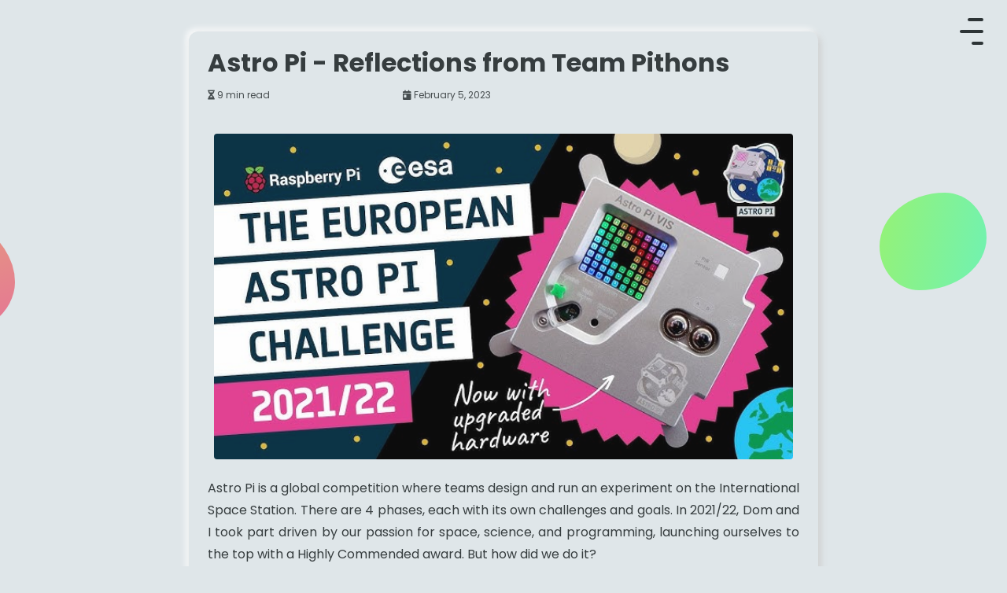

--- FILE ---
content_type: text/html; charset=utf-8
request_url: https://sourishsharma.com/blog/astro-pi-reflections
body_size: 7122
content:
<!DOCTYPE html>
<html lang="en" class="loading-page">
	<head>
		<meta charset="UTF-8">
		<title>Sourish Sharma - Blog: Astro Pi Reflections</title>
		<script>
			window.addEventListener("load", loaded);
			function loaded() {
				document.querySelector(".loader").remove();
				document.body.classList.remove("loading-page");
				html.classList.remove("loading-page");
			}
		</script>
		<link rel="shortcut icon" type="image/x-icon" href="../media/logos/logo.ico">
		<meta name="viewport" content="width=device-width, initial-scale=1.0">
		<link rel="stylesheet" href="https://cdnjs.cloudflare.com/ajax/libs/font-awesome/6.1.1/css/all.min.css">   	
		<link rel="stylesheet" href="../css/common.css">
		<link rel="stylesheet" href="../css/blog-template.css">
		<link rel="stylesheet" href="../css/code-blocks.css">
	</head>
	<style>
		.loader {
			height: 100vh;
			width: 100vw;
			position: fixed;
			background: var(--primary);
			z-index: 50000;
			display: flex;
			justify-content: center;
		}
		
		.loader .wrapper {
			height: auto;
			margin: auto;
			display: flex;
		}

		.loader .wrapper > span {
			width: 50px;
			height: 50px;
			border-radius: 50%;
			margin: 15px;
			box-shadow: var(--box-shadow);
			animation: spinner 2s linear infinite !important;
		}

		@keyframes spinner {
			
			0% {
				transform: rotate(0);
			}
			
			100% {
				transform: rotate(360deg);
			}

		}
			
	</style>
	<div class="loader">
		<div class="wrapper">
			<span></span>
			<span></span>
			<span></span>
		</div>
	</div>


	<body class="body loading-page">

		<header class="header">

			<nav class="navbar-simple">
				<a href="../">
					<div class="logo">
						<img class="navlogo" src="../media/logos/logo.png" alt="">
					</div>
				</a>
				<div class="links">
					<a href="../#about">About Me</a>
					<a href="../food">Food</a>
					<a href="../techsnap">TechSnap</a>
					<a href="../blog">Blog</a>
					<a href="../assets">Assets</a>
				</div>
			</nav>

			<nav class="navbar-mobile">

				<div onclick="mobileMenu()" class="hamburger">
					<span></span>
					<span></span>
					<span></span>
				</div>
				<div class="list">
					<div class="logo">
						<img class="navlogo" src="../media/logos/logo.png" alt="">
					</div>
					<div class="links">
						<a href="../">Home</a>
						<a href="../#about">About Me</a>
						<a href="../food">Food</a>
						<a href="../techsnap">TechSnap</a>
						<a href="../blog">Blog</a>
						<a href="../assets">Assets</a>
					</div>
				</div>
				<div class="cover"></div>

			</nav>


		</header>

		<section class="post">

			<div class="container">

				<div class="top">
					<h1>Astro Pi - Reflections from Team Pithons</h1>
					<div class="info">
						<div class="read"> <span class="fas fa-hourglass"></span><p>&nbsp;9 min read</p> </div>
						<div class="dates"> <div class="edit" style="display: none"><span class="fas fa-pen-to-square"></span><p>&nbsp;Updated: 16/06/2022</p></div> <div class="launch"><span class="fas fa-calendar-day"></span><p>&nbsp;February 5, 2023</p></div> </div>
					</div>
				</div>
				<div class="content">

					<img src="../media/blog/astro-pi-poster.jpg" alt="">

					<p class="introduction"><a href="https://astro-pi.org/mission-space-lab/" target="_blank">Astro Pi</a> is a global competition where teams design and run an experiment on the International Space Station. There are 4 phases, each with its own challenges and goals. In 2021/22, Dom and I took part driven by our passion for space, science, and programming, launching ourselves to the top with a Highly Commended award. But how did we do it?</p>
					<p class="introduction">Oh, and our team name was "Pithons"... Pi like Raspberry Pi, Python like the programming language, but also the snake ;)</p>
					<div class="h2-container" id="phase-1">
						<span class="fas fa-link" onclick="copyHeading()"></span>
						<h2>Phase 1 - Idea</h2>
					</div>
					<p>The first step was Phase 1 - the initial idea to submit for judging. This step essentially determined the entirety of the project for the year, so we wanted to ensure we could strike a good balance between a manageable goal and something to make us stand out from the (very large) crowd.</p>
					<p>The competition is usually divided into 2 categories, “Life in Space” and “Life on Earth”. Life in Space uses an RPi in the Columbus module of the ISS and allows a team to analyse conditions such as temperature and pressure onboard the station. To be honest, we weren’t terribly excited by this idea, as we mainly wanted to work on image processing and have the chance to take our own satellite images! So, we quickly settled on Life on Earth. Then all we had to do was think of a project… which proved much harder than expected.</p>
					<p>Initially, we had two contrasting ideas, so we spent <i>lots</i> of time arguing amongst ourselves and trying to justify our idea to the other. Honestly, this was probably very constructive for the long-term, as we had to convince each other that we knew exactly how to execute our project idea. This helped us avoid incredibly difficult implementation problems, or overreaching the realms of possibility completely (like calculating Milankovitch cycles)!</p>
					<p>Eventually, with just a week to go, we settled on a project. Our idea was to improve food security by reclaiming desert which could be used for agriculture. We planned to use the camera on the RPi module to map out plant health, but crucially we wanted to link plant health to the surrounding environment and explain what conditions were required to foster healthy vegetation. We would then look for all the areas with these good conditions, and if very little vegetation was present we would flag it as land to reclaim for farming. Simple, right?</p>
					<p>The biggest factor for choosing this idea was achievability, we had a clear vision of how to implement this project and we knew it had the ability to be upscaled and developed further if we had the time. Another factor was the climate focus - we wanted to complete a project with scope to make an impact on the world, which distinguished this idea from all of the others.</p>
					<p>So, with our idea sorted and the initial plan submitted on time (just about!), we eagerly awaited for news. And finally, our Phase 2 acceptance came through...</p>
					<div class="h2-container" id="phase-2">
						<span class="fas fa-link" onclick="copyHeading()"></span>
						<h2>Phase 2 - Create</h2>
					</div>
					<p>Before we did anything, we attended a webinar talking through the basics of our task. They went on about how we could go about coding our experiment and use the cameras effectively, including calculating ground distance per pixel.</p>
					<p>So now we had the idea nailed, it was time to code. Unboxing the free kit they sent us, we got to work building up the RPi with the HAT and the camera.</p>
					<img src="../media/blog/rpi4-close-up.jpg" alt="">
					<p class="caption">The chip on the Raspberry Pi 4, mingled alongside other components</p>
					<p>Only one of us could use the RPi at once, so we coded most of the program locally and shared it between us using GitHub. It was a matter of compartmentalising all the code into a series of modular functions that we could split among us to maximise our efficiency. We used a lot of new tools, from Thonny on the custom Astro Pi OS, to libraries like <code class="inline">picamera</code> and <code class="inline">logzero</code> - learning all about logging was quite difficult but critical when it came to testing.</p>
					<p>We followed the best programming practices we could, with ample whitespace, descriptive variable names, comments, and plenty of redundancy. Neither of us had ever coded like this before, so it was a pretty eye-opening experience - but for the first time in our lives, someone else would be reading our code too!</p>
					<p>A particular challenge was the image filtering - to maximise our allotted 3GB of storage, we needed to delete as many images as we could. So images taken at night (where there is no light to see), over the ocean (no land to analyse), or with heavy cloud cover (land not visible) had to be removed. It took hours to find the most efficient and reliable method of doing this, but we eventually stumbled upon a technique where we compared the average pixel value in an image against pre-decided thresholds.</p>
					<pre><code class="language-py match-braces">def is_useful(path):

    """ Checks to see if the image is over water/clouds

	so that we can delete it to save storage and processing
	because an image largely over water is useless for the task.
	The function takes the average light/darkness value and compares
	it to a known threshold to determine if the image is over water/clouds.

	INPUT: path location for image to check
	RETURN: a boolean, True if it is not over water/clouds, False otherwise
    """

    image = cv2.imread(path).astype(np.float)
    nir_val = np.average(image[:, :, 0])

    if cloud_threshold &gt; nir_val &gt; water_threshold:
		logger.info("image useful")
		return True

    else:
		logger.info("image not useful")
		return False</code></pre>
					<p>Once that was done, it came to testing... And we sure did <i>loads</i> of tests. Over the course of a week, the RPi must have been running our program for almost 30 hours as we battled against bugs and tried to hunt them all. Testing is perhaps the biggest stage in a commercial setting, so doing it here was insightful. And this is when we learned to appreciate the awesomeness of logging!</p>
					<p>The code had to be completely robust, and handle all situations safely - if it crashed once on the ISS then we wouldn't get our data back. Working together, we dreamt up every error we could and patched them. We will admit though, at some point, we just wrapped the entire driver code in a <code class="inline">try except</code> block ;)</p>
					<p>Finally, we had the code done and tested. All that was left was to submit it and see if it passed Astro Pi's threshold...</p>
					<div class="h2-container" id="phase-3">
						<span class="fas fa-link" onclick="copyHeading()"></span>
						<h2>Phase 3 - Analysis</h2>
					</div>
					<p>...and it did! At this point we were both so delighted that our code had been run on the ISS and had received our very own bespoke satellite images, that we almost forgot how much work we had remaining to get to Phase 4!</p>
					<p>We got the data in the middle of our GCSEs - so it was time to get to work during the half-term break. We had already prewritten a lot of the image processing code in anticipation of time constraints, using sample images to test it. But as any programmer would tell you, there were bugs, there are always bugs!</p>
					<p style="padding-bottom: 2rem">First, we converted our Near InfraRed (NIR) images into images for each of our 3 indices (used to quantify certain characteristics, the science behind them is amazing and worth a read): </p>
					<ul class="list1">
						<li>SAVI - plant abundance</li>
						<li>RCI - plant health</li>
						<li>NDWI - water availability</li>
					</ul>
					<p>This was tricky, but some <code class="inline">open-cv</code> and <code class="inline">matplotlib</code> magic got us what we wanted - after painstakingly calculating 3 different adjusted pixel values for every pixel in every image...</p>
					<p>Okay, we may have been lying there - this didn't get us what we wanted. Firstly, cloud cover (white splodges in the image) needed to be discarded or else it would skew the results. After all, an algorithm fed with bad data will only output bad data. Oh, and the annoying black border around every image had to be cropped out too. Some more <code class="inline">open-cv</code> and <code class="inline">numpy</code> magic later, we had our images!</p>
					<img src="../media/blog/iss-image-board.png" alt="">
					<p class="caption">The bottom left image is one of the photos we received back on Earth. It's an NIR image, so the land appears blue(!) and the ocean appears black. The three coloured images visualise index values calculated from the original. The lower-centre photo is used to confirm the accuracy of our index values.</p>
					<p>But then, we slammed into our first major problem. How do we <i>actually</i> compare hundreds of datapoints to find what we're looking for?</p>
					<p>To simplify things, we calculated the average value for each index in each image. Next, we created our own "entropy" formula to use all the data collected and combine it into just one value per image. We then handpicked images with the highest entropies. As always in data science, this didn’t go entirely to plan at first, as any images taken over the ocean gave a huge reading! But, after sifting through plenty (we assure you we mean that) of images  with associated high-ranking datapoints (getting good photos was quite a lottery), we eventually found some with land which we could use.</p>
					<p>One of these, luckily enough, was over Tokyo City which provided the perfect case study to display our findings. And, it showed that our technique worked!</p>
					<p>Phew, after a couple of intense days, our analysis was done.</p>
					<div class="h2-container" id="phase-4">
						<span class="fas fa-link" onclick="copyHeading()"></span>
						<h2>Phase 4 - Report</h2>
					</div>
					<p>Juggling the report writing with our GCSEs was tough - we assigned ourselves just a weekend to write our entire report. So the intense work continued.</p>
					<p>We frantically went back and forth to figure out the best way to do things, and stick to the tight word limits. We wanted plenty of graphs and images to clearly show what we did and tell a story to the reader. We spent hours in voice calls just optimising the report and providing as much value in coherent, logical sentences as possible, choosing to include only the most critical information. We stuck to a distinct colour scheme for each of the three indices in our photos, maps, and equations for consistency, enabling the flow of the report.</p>
					<p>Finally, we had a working draft but it would be almost another month until we submitted. Then, the month came around and one free night we got together to pour over every word for the last time, finalise the GitHub repo, and send in our complete report.</p>
					<p>Yay!</p>
					<p>Writing concisely was extremely difficult; we learned life-long skills in the process and though it shows but a small fraction of the effort we put in over the 9 months it took we're both immensely proud of our final product.</p>
					<div class="h2-container" id="conclusion">
						<span class="fas fa-link" onclick="copyHeading()"></span>
						<h2>Conclusion</h2>
					</div>
					<p>Astro Pi 2021/22 was a blast - we learned so much about so many things. Logging everything that happened in the code, testing it, working collaboratively, manipulating images, using Anaconda, and finding the time to write a report. It was a great journey and we'd strongly encourage anyone to give it a go next year (we even made a <a href="https://youtu.be/W2TZAn4i1hQ" target="_blank">video</a>). We're also mentoring a Year 11 team this year and can hopefully bring them to victory using our learnings. It gave us a good idea of what a career in programming could look like, the entire project pipeline starting from communicating our idea and ending with publishing our findings.</p>
					<p>To get the winning email was a refreshing way to bring a close to the project. We had the chance to record a video question to be answered by astronaut Mattias Maurer in an <a href="https://www.youtube.com/watch?v=86x5ZrF6eVE" target="_blank">exclusive livestream</a>! And we got a whole pack of goodies alongside it.</p>
					<p>Astro Pi is a competition that gave us insane amounts of value, so we're super grateful for this opportunity. We only scratched the surface of our project, so feel free to check out our code and report <a href="https://github.com/SourishS17/Astro-Pi-2022/" target="_blank">here</a>, and thanks for reading!</p>
					<img src="../media/blog/dom-and-sourish.jpg" alt="">
					<p class="caption" style="padding-bottom: 0.5rem">Dom on the left, Sourish on the right.</p>

				</div>


			</div>

			<div class="scroll-top">
				<span class="fas fa-plane-up" onclick="toTop()"></span>
			</div>

			<div class="copy success"><p>copied!</p></div>
			<div class="copy error"><p>failed to copy!</p></div>

		</section>



		<footer class="footer">

			<div class="left">

				<div class="far fa-copyright"></div>
				<p class="sign-off">2024 SOURISH</p>

			</div>


			<div class="middle">

				<img class="logo" src="../media/logos/logo.png" alt="">

			</div>


			<div class="right">

				<div class="socials">

					<a class="far fa-envelope" href="mailto:contact@sourishsharma.com" target="_blank"></a>
					<a class="fab fa-instagram" href="https://www.instagram.com/sourish_s17/" target="_blank"></a>
					<a class="fab fa-twitter" href="https://twitter.com/SourishS17" target="_blank"></a>
					<a class="fab fa-github" href="https://github.com/SourishS17" target="_blank"></a>
					<a class="fab fa-linkedin" href="https://www.linkedin.com/in/sourish-sharma-26b919237/" target="_blank"></a>

				</div>

			</div>


		</footer>


		<div id="toggle-themes" onclick="themeToggle()"><div class="fas fa-moon"></div></div>


		<noscript>
			<div class="container"></div>
			<div class="box">
				<div class="message">
					<h1><span class="fas fa-triangle-exclamation"></span> JAVASCRIPT IS DISABLED <span class="fas fa-triangle-exclamation"></span></h1>
					<p>JavaScript is critical for this website to function. Please try one of the following:</p>
				</div>
				<div class="solutions">
					<a class="disable" href="https://www.enable-javascript.com/" target="_blank"><h2>Allow JavaScript to run on this website</h2></a>
					<a class="github" href="https://github.com/SourishS17/Website/" target="_blank"><h2>Audit the source code</h2></a>
					<!--<a class="idc" href="https://sourishsharma.com/?nojs"><h2>Meh, I'll continue anyway!</h2></a>-->
				</div>
			</div>
			<a class="email" href="mailto:contact@sourishsharma.com">contact@sourishsharma.com</a>
			<style>
.loader {
	display: none;
}
			</style>
		</noscript>

		<script src="../js/common.js"></script>
		<script src="../js/blog-template.js"></script>
		<script src="../js/code-blocks.js"></script>

	</body>
</html>


--- FILE ---
content_type: text/css; charset=utf-8
request_url: https://sourishsharma.com/css/common.css
body_size: 2210
content:
@import url("https://fonts.googleapis.com/css2?family=Poppins:wght@100;200;300;400;500;600;700&display=swap");

.loading-page *,
.loading-page *:before,
.loading-page *:after {
	animation-play-state: paused !important;
}

:root {
	--primary: #dfe6e9;
	--secondary: #0984e3;
	--text: #2d3436;
	--border: 0.1rem solid rgba(0, 0, 0, 0.2);
	--box-shadow: 0.4rem 0.4rem 1rem #ccc,
	-0.4rem -0.4rem 1rem #fff;
	--box-shadow-inset: 0.4rem 0.4rem 1rem #ccc inset,
	-0.4rem -0.4rem 1rem #fff inset;
	--highlight-text: var(--text);
}

* {
	font-family: 'Poppins', sans-serif;
	margin: 0;
	padding: 0;
	box-sizing: border-box;
	outline: none;
	border: none;
	text-decoration: none;
	transition: 0.2s linear;
	-webkit-tap-highlight-color: transparent;
}

html {
	font-size: 62.5%;
	overflow-x: hidden;
	scroll-behavior: smooth !important;
}

body {
	background: var(--primary);
	overflow: hidden;
	scroll-behavior: smooth !important;
}

body[dark-mode] {
	--primary: #2d3436;
	--seconday: #0984e3;
	--text: #dfe6e9;
	--border: 0.1rem solid rgba(0, 0, 0, 0.4);
	--box-shadow: 0.4rem 0.4rem 1rem #222,
	-0.4rem -0.4rem 1rem #3c3c3c;
	--box-shadow-inset: 0.4rem 0.4rem 1rem #222 inset,
	-0.4rem -0.4rem 1rem #444 inset;
}

body[amoled] {
	--primary: #000000;
	--seconday: #0984e3;
	--text: #ffffff;
	--border: 0.1rem solid rgba(255, 255, 255, 0.1);
	--box-shadow: 0.4rem 0.4rem 1rem #0b0b0b,
	-0.4rem -0.4rem 1rem #181818;
	--box-shadow-inset:	0.4rem 0.4rem 1rem #0b0b0b inset,
	-0.4rem -0.4rem 1rem #181818 inset;
}

::selection {
	background: #fdfd96;
	color: var(--highlight-text);
}

::-moz-selection {
	background: #fdfd96;
	color: var(--highlight-text);
}

.header {
	max-width: 150rem;
	margin: auto;
}

.intro {
	max-width: 145rem;
	padding: 0rem 1rem;
	margin: 2rem auto;
}

.intro h1 {
	color: var(--text);
	text-transform: capitalize;
	font-size: 6rem;
	margin: 3rem 0rem;
}

.intro p {
	color: var(--text);
	font-size: 2rem;
}

.intro p a {
	text-decoration: inherit;
	color: inherit;
}

.intro p a:hover {
	color: var(--secondary);
}

#toggle-themes {
	all: revert;
	position: fixed;
	bottom: 1.5rem;
	left: 2rem;
	z-index: 999;
	height: 5rem;
	width: 5rem;
	line-height: 5rem;
	border-radius: 50%;
	font-size: 2rem;
	cursor: pointer;
	box-shadow: var(--box-shadow);
	background: var(--primary);
	color: var(--text);
	text-align: center;
}

#toggle-themes:hover {
	color: var(--secondary);
	box-shadow: var(--box-shadow-inset);
}

#toggle-themes .fas {
	transition: none;
}

#toggle-themes:hover > .fas {
	transform: scale(0.98);
}

::-webkit-scrollbar {
	width: 1.5rem;
}

::-webkit-scrollbar-track {
	background: var(--primary);
}

::-webkit-scrollbar-thumb {
	background: var(--secondary);
	border-radius: 100rem;
	border: 0.4rem solid var(--primary);
}

body.loading-page::-webkit-scrollbar-thumb {
	background: var(--primary);
}

::-webkit-scrollbar-thumb:hover {
	background: var(--text);
}

@supports (scrollbar-color: red blue) {

	html.loading-page {
		scrollbar-color: var(--primary) var(--primary) !important;
	}
	
	* {
		scrollbar-color: var(--secondary) var(--primary);
	}

}

.navbar-simple {
	z-index: 999;
	border-radius: 5rem;
	width: calc(100% - 6rem);
	margin: 1rem 0rem;
	display: flex;
	padding: 1rem 0rem;
	position: relative;
	align-items: center;
	overflow: hidden;
}

.navbar-simple > a {
	margin-left: 2rem;
	border-radius: 50%;
}

.navbar-simple .logo {
	height: 5rem;
	border-radius: 50%;
	padding: 1rem;
	background: var(--primary);
}

.navbar-simple .logo:hover {
	box-shadow: var(--box-shadow);
}

.navbar-simple .logo .navlogo {
	height: 100%;
}

.navbar-simple .links {
	justify-content: right;
	right: 2rem;
	position: absolute;
	display: flex;
	gap: 2rem;
}

.navbar-simple .links a {
	height: 4rem;
	font-size: 1.5rem;
	position: inline-block;
	padding: 0.5rem 2rem;
	color: var(--text);
	border-radius: 3.5rem;
	display: flex;
	flex-direction: column;
	justify-content: center;
	text-align: center;
	background: var(--primary);
}

.navbar-simple .links a:hover {
	box-shadow: var(--box-shadow);
	color: var(--secondary);
}

.navbar-mobile {
	position: absolute;
	top: -100rem;
}
	

.footer {
	display: grid;
	grid-template-columns: 1fr 1fr 1fr;
	margin: 2rem 10rem;
	padding: 5rem 10rem 3rem 10rem;
	border-top: var(--border);
}

.footer .left {
	font-size: 2rem;
	text-align: left;
	display: flex;
	gap: 0.5rem;
	color: var(--text);
}

.footer .left > * {
	margin: auto 0;
}

.footer .middle {
	text-align: center;
}

.footer .middle .logo {
	height: 5rem;
}

.footer .right {
	text-align: right;
	font-size: 3rem;
}

.footer .right .socials {
	display: flex;
	height: 100%;
	gap: 1rem;
	justify-content: right;
}

.footer .right .socials a {
	margin: auto 0;
	padding: 1rem;
	color: var(--text);
	border-radius: 0.5rem;
}

.footer .right .socials a:hover {
	box-shadow: var(--box-shadow-inset);
}

.footer .right .socials .fa-envelope:hover {
	color: #a23b3c;
}

.footer .right .socials .fa-instagram:hover {
	color: #bc2a8d;
}

.footer .right .socials .fa-twitter:hover {
	color: #00acee;
}

.footer .right .socials .fa-github:hover {
	color: #171515;
}

.footer .right .socials .fa-linkedin:hover {
	color: #0e76a8;
}



@media (max-width: 1920px) {
	html {	
		font-size: 55%;
	}
}

@media (max-width: 1366px) {
	html {
		font-size: 50%;
	}
}


@media (max-width: 1300px) {

	.intro h1 {
		margin-top: -0.5rem;
		margin-bottom: 4rem;
		max-width: calc(100% - 80px);
		line-height: 1.2;
	}

	.intro {
		margin-bottom: -3rem;
	}

	#toggle-themes {
		position: absolute;
		top: -50rem;
		opacity: 0;
		transition: opacity 0.5s linear, background 0.2s linear, box-shadow 0.2s linear, color 0.2s linear;
	}

	.navbar-simple {
		position: absolute;
		top: -50rem;
	}

	.navbar-mobile {
		all: revert;
	}

	.navbar-mobile .hamburger {
		position: fixed;
		right: 20px;
		top: 15px;
		width: 50px;
		height: 50px;
		background: var(--primary);
		border-radius: 10px;
		align-items: center;
		display: flex;
		justify-content: center;
		cursor: pointer;
		overflow: hidden;
		z-index: 1550;
	}

	.navbar-mobile .hamburger span {
		position: absolute;
		width: 30px;
		height: 4px;
		background: var(--text);
		border-radius: 4px;
		transition: transform 0.5s linear, width 0.5s linear, box-shadow 0.2s linear, background 0.2s linear;
	}

	.navbar-mobile .hamburger span:nth-child(1) {
		transform: translateY(-15px);
		width: 20px;
		right: 10px;
	}

	.navbar-mobile .hamburger[active] span:nth-child(1) {
		transform: translateY(0px) rotate(45deg);
		width: 30px;
		transition-delay: 0.125s;
	}

	.navbar-mobile .hamburger span:nth-child(2) {
		transform: translateY(15px);
		width: 15px;
		right: 10px;
		transition: transform 0.3s ease-out, width 0.5s linear, box-shadow 0.2s linear, background 0.2s linear;
	}

	.navbar-mobile .hamburger[active] span:nth-child(2) {
		transform: translateY(0px) rotate(315deg);
		width: 30px;
		transition-delay: 0.45s;
	}

	.navbar-mobile .hamburger[active] span:nth-child(3) {
		transform: translateX(60px);
	}

	.navbar-mobile .list {
		position: fixed;
		top: 0;
		left: 0;
		height: 100%;
		width: 100%;
		opacity: 0;
		z-index: -10;
		transition: 0.5s;
	}

	.navbar-mobile .hamburger[active] ~ .list {
		opacity: 1;
		z-index: 1510;
	}

	.navbar-mobile .cover {
		position: fixed;
		top: 0;
		left: 0;
		height: 100%;
		width: 100%;
		opacity: 0;
		z-index: -10;
		transition: opacity 0.5s linear, z-index 0.5s linear, box-shadow 0.2s linear, background 0.2s linear;
		background: var(--primary);
	}

	.navbar-mobile .hamburger[active] ~ .cover {
		opacity: 0.97;
		z-index: 1505;
		backdrop-filter: blur(3px);
	}

	.navbar-mobile .list .logo {
		position: fixed;
		top: 20%;
		left: 50%;
		transform: translate(-50%, 0);
		height: 6rem;
		width: 6rem;
	}

	.navbar-mobile .list .logo img {
		height: 100%;
		width: 100%;
	}

	.navbar-mobile .list .links {
		position: fixed;
		top: 35%;
		left: 50%;
		transform: translate(-50%, 0);
		font-size: 2rem;
		text-align: center;
	}

	.navbar-mobile .list .links > a {
		display: block;
		margin: 2rem auto;
		box-shadow: var(--box-shadow);
		background: var(--primary);
		border-radius: 100vh;
		padding: 1rem 3rem;
		opacity: 1;
		text-decoration: none;
		color: var(--text);
		transition: box-shadow 0.2s linear, background 0.2s linear;
	}

	#toggle-themes[mobile-menu-seen] {
		position: fixed;
		top: revert;
		right: calc(45px - 2.5rem);
		z-index: 1600;
		opacity: 1;
	}

	.footer {
		display: flex;
		flex-flow: column;
		grid-template-columns: revert;
		padding: revert;
		border-top: var(--border);
		width: 80%;
		margin: auto;
		padding-top: 3rem;
		margin-bottom: 1rem;
	}

	.footer > * {
		width: 100%;
	}

	.footer .left {
		order: 2;
		font-size: 2rem;
		justify-content: center;
		display: flex;
		gap: 0.5rem;
		color: var(--text);
		margin: 1rem auto;
	}

	.footer .left > * {
		margin: auto 0;
	}

	.footer .middle {
		order: 1;
		text-align: center;
		margin: 1rem auto;
	}

	.footer .middle .logo {
		height: 5rem;
	}

	.footer .right {
		order: 3;
		text-align: center;
		font-size: 2rem;
	}

	.footer .right .socials {
		display: flex;
		height: 100%;
		gap: 2rem;
		justify-content: center;
	}

	.footer .right .socials a {
		margin: 2rem 0;
		padding: 1rem;
		box-shadow: var(--box-shadow);
		color: var(--text);
		border-radius: 0.5rem;
	}

}

@media (max-height: 530px) {

	.navbar-mobile .list {
		overflow-y: scroll;
		scrollbar-width: none;
	}
	
	.navbar-mobile .list::-webkit-scrollbar {
		width: 0rem;
	}
		
    .navbar-mobile .list .links {
		position: absolute;
		padding-bottom: 50px;
	}

	.navbar-mobile .list .logo	{
		position: absolute;
	}

	.navbar-mobile .list::after {
		content: "";
		position: fixed;
		bottom: -50vh;
		height: 50vh;
		width: 100vw;
		box-shadow: 0rem -5rem 3rem var(--primary);
		opacity: 0.9;
		z-index: 1700;
	}

}

noscript * {
	transition: all 0.0s linear;
	color: var(--text);
}

noscript .container {
	position: fixed;
	top: 0;
	right: 0;
	left: 0;
	bottom: 0;
	background: var(--primary);
	z-index: 10000;
}

noscript .box {
	z-index: 10001;
	position: absolute;
	top: 50%;
	left: 50%;
	transform: translate(-50%, -50%);
	box-shadow: var(--box-shadow);
	padding: 3rem;
	border-radius: 1.5rem;
	max-width: 90%;
}

noscript .box::before {
}

noscript .box::after {
	content: "";
}

noscript .box .message {
	margin-bottom: 5rem;
}

noscript .box .message h1 {
	font-size: 8rem;
	text-align: center;
}

noscript .box .message h1 span {
	color: red;
}

noscript .box .message p {
	font-size: 3rem;
}

noscript .box .solutions {
	display: flex;
	flex-direction: column;
	gap: 2rem;
	max-width: max-content;
	margin: 0rem auto;
	align-items: center;
}

noscript .box .solutions h2 {
	transition: all 0.2s ease-out;
	padding: 1.5em 3em;
	font-size: 2rem;
	background: var(--primary);
	box-shadow: var(--box-shadow);
	border-radius: 100vh;
	text-align: center;
	cursor: pointer;
}

noscript .box .solutions h2:hover {
	color: var(--secondary);
	box-shadow: var(--box-shadow-inset);
}

noscript .email {
	position: absolute;
	font-size: 2rem;
	bottom: 3vh;
	left: 50%;
	transform: translate(-50%, 0%);
	z-index: 10001;
	color: grey;
	transition: all 0.2s ease-out;
}

noscript .email:hover {
	color: var(--text);
}

@media (max-width: 1100px) {

	noscript .box .message h1 {
		font-size: 7rem;
	}

	noscript .box .message p {
		font-size: 2.5rem;
	}

	noscript .box .solutions h2 {
		font-size: 2rem;
	}
	
}

@media (max-width: 900px) {

	noscript .box .message h1 {
		font-size: 6rem;
	}

	noscript .box .message p {
		font-size: 2rem;
	}

	noscript .box .solutions h2 {
		font-size: 1.5rem;
		padding: 1em 2em;
	}
	
}




@media (max-width: 600px) {

	noscript .box .message {
		margin-bottom: 4rem;
	}

	noscript .box .message h1 {
		font-size: 5rem;
	}

	noscript .box .message p {
		font-size: 1.5rem;
	}

	noscript .box .solutions h2 {
		font-size: 1.5rem;
	}

	.intro {
		padding: 0rem 1rem;
	}

}


@media (max-width: 400px) {

	noscript .box .message h1 {
		font-size: 4rem;
	}

	noscript .box .message p {
		font-size: 1.5rem;
	}

	noscript .box .solutions h2 {
		font-size: 1.5rem;
	}

	noscript .email {
		font-size: 1.75rem;
	}

}




































--- FILE ---
content_type: text/css; charset=utf-8
request_url: https://sourishsharma.com/css/blog-template.css
body_size: 1323
content:
header .navbar-simple {
	margin: 1rem auto !important;
}

.post {
	min-height: 100vh;
	position: relative;
	overflow: hidden;
}

.post .blob {
	position: absolute;
	z-index: -1;
	opacity: 0.5;
}

.post .container {
	z-index: 10;
	opacity: 0.95;
	font-size: 2rem;
	max-width: min(80ch, 90vw);
	margin: 5rem auto 0rem auto;
	background: var(--primary);
	box-shadow: var(--box-shadow);
	padding: 2rem 3rem;
	border-radius: 1.5rem;
	margin-bottom: 10rem;
}

.post .container .top {
	margin-bottom: 6.5rem;
}

.post .container .top > h1 {
	font-size: 4rem;
	color: var(--text);
}

.post .container .top .info {
	margin-top: 1rem;
	display: flex;
}

.post .container .top .info > div {
	flex-shrink: 1;
	font-size: 1.5rem;
	display: flex;
	align-items: center;
	color: var(--text);
	opacity: 0.9;
}

.post .container .top .info .read {
	width: 33%;
}

.post .container .top .info .dates {
	width: 67%;
	text-align: right;
	justify-content: right;
	gap: 3rem;
}

.post .container .top .info .dates > div > * {
	display: inline;
}

.post .container .content img {
	padding: 1rem;
	margin-top: -2.5rem;
	width: 100%;
	height: auto;
	object-fit: contain;
}

.post .container .content img:first-child {
	border-radius: 1.5rem;
}

.post .container .content p {
	font-size: 2rem;
	line-height: 1.8;
	padding-bottom: 5rem;
	/* ^^^ TO CHANGE??? ^^^ */
	color: var(--text);
}

.post .container .content p:last-child {
	padding-bottom: 0.5rem;
}

.post .container .content ol {
	font-size: 2rem;
	line-height: 1.8;
	color: var(--text);
	margin-top: -1rem;
	padding: 0rem 5rem 4rem 5rem;
}

.post .container .content ol > li {
	margin-bottom: 1.25rem;
	padding-left: 1rem;
}

.post .container .content ol > li:last-child {
	margin-bottom: 0rem;
}

.post .container .content ol.list0 > ::marker {
	/*
	font-family: "Font Awesome 5 Free";
	font-weight: 400;
	font-size: 1.5rem;
	content: "\f111";
	*/
	color: var(--secondary);
}

.post .container .content ul {
	font-size: 2rem;
	line-height: 1.8;
	color: var(--text);
	margin-top: -1rem;
	padding: 0rem 5rem 4rem 5rem;
	list-style-type: circle;
}

.post .container .content ul > li {
	margin-bottom: 1.25rem;
	padding-left: 1rem;
}

.post .container .content ul > li:last-child {
	margin-bottom: 0rem;
}

.post .container .content ul.list1 > ::marker {
	content: url(https://api.iconify.design/fa6-regular:circle.svg);
	color: var(--secondary);
	font-family: "Font Awesome 5 Free";
	font-weight: 400;
	font-size: 1.5rem;
	content: "\f111";
	color: var(--secondary);
}

.post .container .content p.caption {
	font-size: 1.5rem;
	padding: 0rem 2rem 3.5rem 2rem;
	opacity: 0.8;
	line-height: 1.4;
}

.post .container .content p.introduction {
	padding-top: 1rem;
	text-align: justify;
}

.post .container .content h2 {
	color: var(--text);
	font-size: 3.5rem;
	padding: 3rem 0rem 1rem 0rem;
}

.post .container .content div.h2-container {
	position: relative;
}

.post .container .content div.h2-container > span {
	font-size: 1.75rem;
	width: min-content;
	height: min-content;
	color: var(--text);
	opacity: 0.2;
	position: absolute;
	left: -1.5em;
	top: 2.75em;
}

.post .container .content a {
	text-decoration: underline 2px;
	text-underline-offset: 2px;
	color: inherit;
	transition: color 0.1s linear;
}

.post .container .content a:hover {
	color: var(--secondary);
}

.post .container .content code.inline {
	display: inline;
	background-color: rgba(50%,50%,50%,0.1);
	color: var(--text);
	border-radius: 7px;
	font-family: Consolas, monaco, monospace;
	font-size: 1.75rem;
	font-weight: 600;
	padding: 2px 5px;
}

.post .scroll-top {
	position: fixed;
	right: 20px;
	font-size: 4rem;
	opacity: 0;
}

.post .scroll-top .fa-plane-up {
	cursor: pointer;
	color: var(--text);
}

.post .scroll-top.seen {
	bottom: 20px;
	z-index: 100;
	opacity: 1;
	animation: plane-in 0.5s ease-out;
}

.post .scroll-top.unseen {
	bottom: 0px;
	z-index: -10;
	opacity: 0;
	animation: plane-in 0.5s ease-in reverse;
}

.post .scroll-top.swoosh {
	animation: plane-out 0.5s linear forwards;
}

@keyframes plane-in {

	0% {
		opacity: 0;
		bottom: 0px;
	}

	100% {
		opacity: 1;
		bottom: 20px;
	}

}

@keyframes plane-out {

	0% {
		right: 20px;
		opacity: 1;
		bottom: 20px;
	}

	30% {
		right: 20px;
		opacity: 1;
		bottom: 0px;
	}

	35% {
		right: 50px;
	}

	40% {
		right: 10px;
	}

	45% {
		right: 20px;
	}

	50% {
		right: 80px;
	}

	55% {
		right: 50px;
	}

	100% {
		right: 20px;
		opacity: 0;
		bottom: 100%;
	}

}

.post .copy {
	padding: 2rem 3rem;
	border-radius: 2rem;
	opacity: 0;
	bottom: 0rem;
	position: fixed;
	left: 50%;
	transform: translate(-50%, 0%);
	text-transform: uppercase;
	font-weight: 600;
	color: white;
	display: none;
}

.post .copy.copy-done {
	display: block;
	animation: copy-up 0.35s ease-out forwards
}

@keyframes copy-up {

	0% {
		bottom: -1rem;
		opacity: 0;
	}

	100% {
		bottom: 1rem;
		opacity: 0.95;
	}

}

.post .copy.copy-remove {
	bottom: 1rem;
	opacity: 0.95;
	animation: copy-go 0.13s ease-out forwards;
}

@keyframes copy-go {

	to {
		opacity: 0;
	}

}

.post .copy > p {
	font-size: 2rem;
}

.post .copy.success {
	background: #00b894;
}

.post .copy.error {
	background: #d63031;
}

@media (min-width: 601px) {

	.post .scroll-top .fa-plane-up:hover {
		color: var(--secondary);
	}

	.post .container .content div.h2-container > span:hover {
		opacity: 1;
		color: var(--secondary);
		cursor: pointer;
	}

}

@media (max-width: 600px) {

	.post .container {
		margin-top: 5vw;
	}

	.post .container .top > h1 {
		font-size: 3.5rem;
	}

	.post .container .content p.introduction {
		text-align: left;
	}

	.post .container .content img {
		padding: 1rem 0rem;
	}

	.post .container .content p {
		font-size: 1.75rem;
	}

	.post .container .content ol {
		font-size: 1.75rem;
		padding: 0rem 2rem 4rem 2rem;
	}

	.post .container .content ol.list0 > ::marker {
		font-size: 1.5rem;
	}

	.post .container .content ul {
		font-size: 1.75rem;
		padding: 0rem 2rem 4rem 2rem;
	}

	.post .container .content ul.list1 > ::marker {
		font-size: 1.25rem;
	}

	@supports (-webkit-touch-callout: none) {

		.post .container .content ol.list0 > ::marker {
			font-size: 1.65rem;
		}

		.post .container .content ul.list1 > ::marker {
			font-size: 3.25rem;
		}

	}

	.post .container .content p.caption {
		font-size: 1.25rem;
	}

	.post .container .content h2 {
		font-size: 3rem;
	}

	.post .container .top .info .edit {
		display: none;
	}

	.post .container .content div.h2-container > span {
		left: -1.5em;
		top: 2.6em;
	}

}












































--- FILE ---
content_type: application/javascript; charset=utf-8
request_url: https://sourishsharma.com/js/blog-template.js
body_size: 1038
content:
var activated = true;

//var images = document.querySelectorAll(".content img");
//for (let i = 1; i < images.length; i++) {
//	images[i].setAttribute("loading", "lazy");
//}

function subtleScroll() {
	if (window.location.href.includes("=")) {
		document.documentElement.scrollTop = window.pageYOffset + document.getElementById(window.location.href.split("=")[1]).getBoundingClientRect().top;
	} else {
		document.documentElement.scrollTop = 0;
	}
	setTimeout(function() {
		activated = true;
	}, 1000)
}

function subtleScroll1() {
	if (window.location.href.includes("=")) {
		//document.location.href = "#" + window.location.href.split("=")[1];
		document.documentElement.scrollTop = window.pageYOffset + document.getElementById(window.location.href.split("=")[1]).getBoundingClientRect().top;
	} else {
		activated = true;
	}
	setTimeout(function() {
		activated = true;
	}, 1000)
}

if (screen.width > 600 && document.documentElement.scrollTop == 0) {
	var activated = false;
	window.scrollTo({top: screen.height/5, behavior: "instant"});
	window.addEventListener("load", subtleScroll);
} else if (screen.width <= 600 && document.documentElement.scrollTop == 0) {
	var activated = false;
	window.addEventListener("load", subtleScroll1);
}

//document.querySelector(".post .scroll-top.unseen").animation = "plane-out 0.5s ease-in";
document.addEventListener("scroll", plane);

var scroll = document.querySelector(".post .scroll-top");
let goingUp = false

let rWidth = screen.width;
let rSHeight = screen.height;
let rHeight = parseFloat(window.getComputedStyle(document.querySelector(".post")).height);

function rand(min, max) {
	return Math.floor(Math.random() * (max - min + 1) + min);
}

for (var i = 0; i < rHeight/450; i ++ ) {

	var blob = document.createElement("div");
	blob.classList.add("blob");

	bWidth = rand(rWidth/10, rWidth/3);
	bHeight = rand(rSHeight/10, rSHeight/2);
	if  (rWidth <= 600) {
		bWidth = rand(rWidth/8, rWidth/1.5);
		bHeight = rand(bWidth/2, bWidth*2);
	}
	bLeft = rand(-1*(rWidth/3), rWidth*0.9);
	bTop = rand(5, rHeight-(bHeight/2));
	b1 = rand(30, 70);
	b2 = rand(30, 70);
	b3 = rand(30, 70);
	b4 = rand(30, 70);
	g0 = rand(0, 360);
	g1 = rand(0, 255);
	g2 = rand(0, 255);
	g3 = rand(0, 255);
	g4 = rand(0, 255);
	g5 = rand(0, 255);
	g6 = rand(0, 255);

	g7 = rand(20, 80);
	g8 = rand(40, 55);

	blob.style.width = bWidth + "px";
	blob.style.height = bHeight + "px";
	blob.style.left = bLeft + "px";
	blob.style.top = bTop + "px";
	blob.style.borderRadius = `${b1}% ${100-b1}% ${b2}% ${100-b2}% / ${b3}% ${b4}% ${100-b4}% ${100-b3}%`;
	//blob.style.background = `linear-gradient(${g0}deg, rgba(${g1}, ${g2}, ${g3}, 1) 0%, rgba(${g4}, ${g5}, ${g6}, 1) 100%)`;
	blob.style.background = `linear-gradient(${g0}deg, hsl(${g0}deg, 100%, ${g8}%) 0%, hsl(${g0 + g7}deg, 100%, ${g8}%) 100%)`;
	document.querySelector(".post").appendChild(blob);
}

function plane() {

	var fromTop = document.documentElement.scrollTop;

	if (fromTop >= 250 && activated) {
		scroll.classList.remove("unseen");
		scroll.classList.add("seen");
	} else if (!goingUp && scroll.classList.contains("seen")) {
		scroll.classList.remove("seen");
		scroll.classList.add("unseen");
	}

}

var scrolling;

window.addEventListener("scroll", function (event) {

	window.clearTimeout(scrolling); 
	scrolling = setTimeout(function() {
		if (goingUp) {
			goingUp = false;
		}
	}, 69);

}, false);

function toTop() {

	//html.style.overflow = "hidden";
	//html.style.height = "100vh";

	//document.body.scrollTop = 0;
	goingUp = true;

	scroll.classList.add("swoosh");

	setTimeout(function () {
		document.documentElement.scrollTop = 0;
		goingUp = true;
		window.planeRight = setInterval(check, 10);
	}, 150);


	/*
	setTimeout(function() {
		scroll.classList.remove("swoosh");
		scroll.classList.remove("seen");
		goingUp = false;
	}, 500);
	*/

	function check() {
		if (document.documentElement.scrollTop == 0 || !goingUp) {
			window.clearInterval(planeRight);
			scroll.classList.remove("swoosh");
			scroll.classList.remove("seen");
			goingUp = false;
			//html.style.overflow = "auto";
			//html.style.height = "revert";
		}


	}

}

var checker = false

function copyHeading() {
	try {
		navigator.clipboard.writeText(window.location.href.split("=")[0]+"="+event.target.offsetParent.id);
		document.querySelector(".post .copy.success").classList.add("copy-done");
		checker = true;
	} catch (error) {
		console.error(error);
		document.querySelector(".post .copy.error").classList.add("copy-done");
		checker = true;
	}
}

document.addEventListener("scroll", removeCopyToast);


function removeCopyToast() {

	if (!checker) {
		return;
	}

	document.querySelector(".post .copy.success").classList.add("copy-remove");
	document.querySelector(".post .copy.error").classList.add("copy-remove");

	setTimeout(function() {
		document.querySelector(".post .copy.success").classList.remove("copy-remove");
		document.querySelector(".post .copy.error").classList.remove("copy-remove");
		document.querySelector(".post .copy.success").classList.remove("copy-done");
		document.querySelector(".post .copy.error").classList.remove("copy-done");
	}, 130);

	checker = false

}













--- FILE ---
content_type: application/javascript; charset=utf-8
request_url: https://sourishsharma.com/js/common.js
body_size: 24
content:
let toggleThemes = document.querySelector("#toggle-themes");
let icon = document.querySelector("#toggle-themes .fas");
let html = document.querySelector("html");

function cookies() {

	if (document.cookie.split(";").some((item) => item.trim().startsWith("darkmode="))) {
		document.cookie.split(";").some((item) => {item.includes("darkmode=") 
			if ((item.includes("darkmode=1") && !document.body.hasAttribute("dark-mode")) || (item.includes("darkmode=0") && document.body.hasAttribute("dark-mode"))) {
				themeToggle();
			}
		});
	} else {
		document.cookie = "darkmode=0; SameSite=None; Secure; max-age=1800";
	}

}

cookies();


function themeToggle() {

	if (toggleThemes.hasAttribute("rocket-mode")) {
		toggleThemes.removeAttribute("rocket-mode")
		icon.classList.remove("fa-rocket");
		icon.classList.remove("fa-sun");
		document.querySelector(".about .key-events .launch span").removeAttribute("active");
		document.body.removeAttribute("amoled");
		document.body.removeAttribute("dark-mode");
		return;
	}

	icon.classList.toggle("fa-sun");
	document.body.toggleAttribute("dark-mode");
	if (document.body.hasAttribute("dark-mode")) {
		document.cookie = "darkmode=1; SameSite=None; Secure; max-age=1800";
	} else {
		document.cookie = "darkmode=0; SameSite=None; Secure; max-age=1800";
	}

};

function mobileMenu() {
	document.querySelector(".hamburger").toggleAttribute("active");
	toggleThemes.toggleAttribute("mobile-menu-seen");
	if (toggleThemes.hasAttribute("mobile-menu-seen")) {
		html.style.overflow = "hidden";
		html.style.height = "100%";
	} else {
		html.style.overflow = "auto";
		html.style.height = "auto";
	}

}
